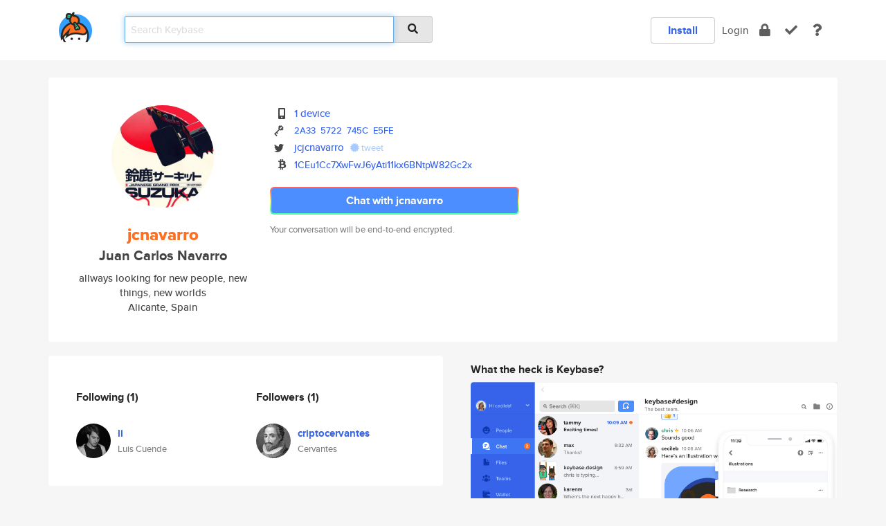

--- FILE ---
content_type: text/html; charset=utf-8
request_url: https://keybase.io/jcnavarro
body_size: 7072
content:
<!DOCTYPE html>
<html id="">

  <!--~~~~~~~~~~~~~~~~~~~~~~~~~~~~~~~~~~~~~~~~~~~~~~~~~~~~~~~~~~~~~~~~~~~~~~~~

                              K E Y   B A S E

                            crypto for everyone

                        because no one we know ever
                      seems to have a public key. :-(

     No Google Analytics or other 3rd party hosted script tags on Keybase.

     And this has the added bonus that we'll never be able to serve ad code.

                                    \o/  \o/
                                  keybase team

  ~~~~~~~~~~~~~~~~~~~~~~~~~~~~~~~~~~~~~~~~~~~~~~~~~~~~~~~~~~~~~~~~~~~~~~~~~-->

  <head>
    <title>jcnavarro (Juan Carlos Navarro) | Keybase</title>
    <meta       name="viewport"    content="width=device-width, initial-scale=1.0, maximum-scale=1.0, user-scalable=no">
    <link       href="/_/brew/_/52e9d104/sitewide-css.css"      rel="stylesheet">
    
    <script type="text/javascript" nonce="e5f1b2d1-a376-4d7c-804e-93cb42561adc" src="/_/brew/_/906baaf9/sitewide-js.js"></script>

    <meta    charset="UTF-8" />
    

<meta name="Description" content="jcnavarro (Juan Carlos Navarro) is now on Keybase, an open source app for encryption and cryptography."><meta property="og:description" content="jcnavarro (Juan Carlos Navarro) is now on Keybase, an open source app for encryption and cryptography."><meta name="twitter:site" content="@jcjcnavarro"><meta name="twitter:image" content="https://s3.amazonaws.com/keybase_processed_uploads/3246a616d2954dd94038219a91583805_360_360.jpg"><meta name="twitter:title" content="jcnavarro (Juan Carlos Navarro) on Keybase"><meta name="twitter:description" content="jcnavarro (Juan Carlos Navarro) is now on Keybase, an open source app for encryption and cryptography."><meta property="og:image"  content="https://s3.amazonaws.com/keybase_processed_uploads/3246a616d2954dd94038219a91583805_360_360.jpg"><meta property="og:image:width" content="360"><meta property="og:image:height" content="360">

    <script type="text/javascript" nonce="e5f1b2d1-a376-4d7c-804e-93cb42561adc">
    window.csrf_token="lgHZIGEzODk3NWJjYmY4NDJiMGE3MGJiN2UzMTJhOTU4YzA4zmlypfXOAxcEAMDEIOGLIgfJ88Yq8NqxZYpiP1oyCGOeArq+Lo4PX+3WsOOx";
    </script>
  </head>

  
  <body id="">
  <div class="run-mode run-mode-prod">
    <div class="grid-monitor"> 
      <input id="url_base" type="hidden" value="https://keybase.io/"/>

        <div id="navbar-top">
          <div class="navbar navbar-fixed-top navbar-default" role="navigation" data-active-tab="">

            <div class="container navbar-container">
              <div class="row">

                <div class="col-xs-2 col-sm-1">
                  <div class="navbar-header">
                    <div class="navbar-brand">
                      <a href="/" aria-label="home">
                        <img src="/images/icons/icon-keybase-logo-48.png" srcset="/images/icons/icon-keybase-logo-48@2x.png 2x" width="48" height="48" />
                      </a>
                    </div>
                    <div class="staging-notice">Keybase Staging Server</div>
                  </div>
                </div>

                <div class="col-xs-10 col-sm-5">
                  <div class="nav-search-wrapper">
                    <div class="input-group form-group">
                      <input type="text" class="form-control auto-focus nav-search-input  " data-focus-priority="0" placeholder="Search Keybase"
                      autocapitalize="off" autocorrect="off" autocomplete="off" spellcheck="false">
                      <span class="input-group-addon"><i class="fas fa-search"></i></span>
                    </div>
                  </div>
                </div>

                <div class="col-xs-12 col-sm-6">    

      <table class="nav navbar-right navbar-buttons pull-right">
        <tr>
        
            <td>
              
              <a href="/download" class="btn btn-secondary">Install</a>
            </td>
            <td><a onclick="return false;" href="#_" class="navbar-link link-login ">Login</a></td>
            <td class="nav-btn "><div class="auto-tooltip" title="Encrypt"><a href="/encrypt" aria-label="encrypt"><i class="fas fa-lock"></i></a></div></td>
            <td class="nav-btn " ><div class="auto-tooltip" title="Verify"><a href="/verify" aria-label="verify"><i class="fas fa-check"></i></a></div></td>
            <td class="hidden-xs nav-btn "   ><div class="auto-tooltip" title="Docs"><a href="http://book.keybase.io" aria-label="docs"><i class="fas fa-question"></i></a></div></td>
          
        </tr>
      </table>
</div>

              </div>
            </div>
          </div>
        </div>



      
    

<div id="autoreset-event-error" class="container alert alert-warning" style="text-align:center; display:none;">
  <span id="autoreset-event-error-msg">  </span>
  <button type="button" class="close"><span id="autoreset-event-error-close">×</span></button>
</div>
<div id="autoreset-event-success" class="container alert alert-success" style="text-align:center; display:none;">
  <span id="autoreset-event-success-msg">  </span>
  <button type="button" class="close"><span id="autoreset-event-success-close">×</span></button>
</div>




      
      <div class="modal modal-primary" id="shared-modal" data-backdrop="static">
      </div>

      
      <div class="content">
        

<input type="hidden" id="is-self-view" value="0">
<div id="page-user">


    <div class="user-header">
    <div class="container">
      <div class="row header-row kb-main-card">
        <div class="col-sm-4 col-lg-3 col-profile-heading">
          
<div class="profile-heading" data-username="jcnavarro" data-uid="7363523bfe7f083a91bc190626f0e519">

  <div class="picture user-profile-picture">
    
        <img src="https://s3.amazonaws.com/keybase_processed_uploads/3246a616d2954dd94038219a91583805_360_360.jpg" class="img-circle" width="148" height="148">
      
  </div>


  <div class="full-name ">
    <div class="username ">jcnavarro</div>
    
        Juan Carlos Navarro
      
  </div>
  

  
      <div class="bio">
        
            allways looking for new people, new things, new worlds
          
      </div>
    
      <div class="location">
        
            Alicante, Spain
          
      </div>
    

</div>

        </div>
        <div class="col-sm-8 col-lg-9 col-identity-heading">
          
<div class="identity-heading">

  <div class="visible-xs">
    
<div class="track-action-wrapper">
  

  <span class="btn-gradient"><a href="#_" onclick="return false;" class="btn btn-primary   app-redirector app-redirector-primary" data-app-target="chat/jcnavarro"><span class="hidden-xs">Chat with jcnavarro</span><span class="visible-xs">Start a chat</span></a></span><br/>
  <span class="small">Your conversation will be end-to-end encrypted.</span>

  

</div>

  </div>

  <div class="row">
    <div class="col-sm-7">
        
    

        

  <div class="identity-table">
    
        <div class="it-item">
          <i class="icon-kb-iconfont-identity-devices"></i>
          <a href="/jcnavarro/devices">1 device</a>
        </div>
      


<!-- <li></li> -->

<div class="it-item">
  <img class="it-icon" width="16px" height="16px"
     srcset="/images/paramproofs/services/pgp/logo_black_16.png 16w, /images/paramproofs/services/pgp/logo_black_16@2x.png 32w" />

  
  <span class="proof-tags">
    <a href="#show-public"
   onclick="return false;"
   class="link-show-public"
   data-kid="01016b215dfaaee6613a5d2d20035fa4cddaa64e6386372279a2d965936e6faec9630a"
><span class="pgp-fingerprint"><span class="even">2A33</span><span class="odd">5722</span><span class="even">745C</span><span class="odd">E5FE</span></span></a>

    
  </span>
</div>

<div class="it-item">
  <img class="it-icon" width="16px" height="16px"
     srcset="/images/paramproofs/services/twitter/logo_black_16.png 16w, /images/paramproofs/services/twitter/logo_black_16@2x.png 32w" />

  <a href="https://twitter.com/jcjcnavarro" rel="me">jcjcnavarro</a>
  <span class="proof-tags">
  
        <a class="proof-tag proof-tag-state-1" href="https://twitter.com/jcjcnavarro/status/894246047383519233"><i class="fas fa-certificate"></i>
          tweet
        </a>
      
  </span>
</div>

    <div class="clearfix"></div>
  </div>

        
<div class="identity-table">
  
        <div class="cc-item">
          <i class="icon-kb-iconfont-identity-bitcoin"></i><a href="#_" onclick="return false;" class="currency-address view-currency-address"
            data-sig-id   ="23a3bb57c17d5e1297427f41bb67a650505eafe9bc5faa7e69715e48e78ea7d80f"
            data-type     ="bitcoin"
            data-signature="hKRib2R5hqhkZXRhY2hlZMOpaGFzaF90eXBlCqNrZXnEIwEgDnL25W6LauiLsOp5trWFBdivtW3yOmkL/[base64]/VlfOIxWuCeEVBdgRJd+Ha2S9/VWDtqk6mGYWy50J5Ua7MyCFkv6nlVx2/5kKg5XT7NeOVBWYV7SF0xg+oc2lnX3R5cGUgpGhhc2iCpHR5cGUIpXZhbHVlxCCWLOgb6NxCCvY04v5uOpzWwfW+PJi/y+3hINazfW+IvaN0YWfNAgKndmVyc2lvbgE="
            data-username ="jcnavarro"
            data-address  ="1CEu1Cc7XwFwJ6yAti11kx6BNtpW82Gc2x"
            >1CEu1Cc7XwFwJ6yAti11kx6BNtpW82<wbr>Gc2x</a>
        </div>
      

  <div class="clearfix"></div>
</div>

    </div>
    <div class="col-sm-5 col-dropdown">
        

    </div>
  </div>

  

  <div class="hidden-xs">
    
<div class="track-action-wrapper">
  

  <span class="btn-gradient"><a href="#_" onclick="return false;" class="btn btn-primary btn-md app-redirector app-redirector-primary" data-app-target="chat/jcnavarro"><span class="hidden-xs">Chat with jcnavarro</span><span class="visible-xs">Start a chat</span></a></span><br/>
  <span class="small">Your conversation will be end-to-end encrypted.</span>

  

</div>

  </div>

</div>

        </div>
      </div>
    </div>
  </div>

  <div class="user-body">

    <div class="container">
      <div class="row">
        <div class="col-md-6 col-tracking-table">

          

          

<div class="tracking" id="profile-tracking-section">
  
    <div class="row">
      <div class="col-xs-12 kb-main-card">

          <div class="row">
            <div class="col-xs-6 tracking-col">
              <h4>Following <span class="num">(1)</span></h4>
              <table class="follower-table">
                
      <tr data-uid="1dba56f56a90a4c6a5965d50a5be1200" class="follower-row">
        <td>
          
              <a href="/li"><img class="img img-circle" src="https://s3.amazonaws.com/keybase_processed_uploads/c6eecff796d464b04adbc9d4966fbd05_200_200_square_200.jpeg" width="50" height="50"></a>
            
        </td>
        <td class="td-follower-info">
          <a href="/li" class="username ">li</a><br/>
          <span class="small">Luis Cuende</span>
        </td>
      </tr>
    

              </table>
            </div>
            <div class="col-xs-6 trackers-col">
              <h4>Followers <span class="num">(1)</span></h4>
              <table class="follower-table">
                
      <tr data-uid="446cbe1edac085d11a2c7d38c206e019" class="follower-row">
        <td>
          
              <a href="/criptocervantes"><img class="img img-circle" src="https://s3.amazonaws.com/keybase_processed_uploads/6432a2a352a95447c46ea6dd1fb10305_200_200.jpg" width="50" height="50"></a>
            
        </td>
        <td class="td-follower-info">
          <a href="/criptocervantes" class="username ">criptocervantes</a><br/>
          <span class="small">Cervantes</span>
        </td>
      </tr>
    

              </table>
            </div>
          </div>
        </div>
      </div>

    

  
      <div class="row row-other-people">
        <div class="col-xs-12 kb-main-card">
          <div class="row">
            <div class="col-xs-12">
              <h4>Browse others <span class="num">(15)</span></h4>
            </div>
            
                <div class="col-xs-6 trackers-col">
                  <table class="follower-table">
                    
      <tr data-uid="f977f62fac2db8861545e155b412e219" class="follower-row">
        <td>
          
              <a href="/tourovlad"><img class="img img-circle" src="/images/no-photo/placeholder-avatar-180-x-180.png" width="50" height="50"></a>
            
        </td>
        <td class="td-follower-info">
          <a href="/tourovlad" class="username ">tourovlad</a><br/>
          <span class="small">Vlad Gelfand</span>
        </td>
      </tr>
    

                  </table>
                </div>
              
                <div class="col-xs-6 trackers-col">
                  <table class="follower-table">
                    
      <tr data-uid="f9fd86499c71fd61112ea9582776ce19" class="follower-row">
        <td>
          
              <a href="/kennet121"><img class="img img-circle" src="https://s3.amazonaws.com/keybase_processed_uploads/afb1382e143d6ab7da561accc59aed05_200_200.jpg" width="50" height="50"></a>
            
        </td>
        <td class="td-follower-info">
          <a href="/kennet121" class="username ">kennet121</a><br/>
          <span class="small">Kennet Worner</span>
        </td>
      </tr>
    

                  </table>
                </div>
              
                <div class="col-xs-6 trackers-col">
                  <table class="follower-table">
                    
      <tr data-uid="f9f3ab16a14a9e8892c57a666451f219" class="follower-row">
        <td>
          
              <a href="/kevinlandaeta"><img class="img img-circle" src="/images/no-photo/placeholder-avatar-180-x-180.png" width="50" height="50"></a>
            
        </td>
        <td class="td-follower-info">
          <a href="/kevinlandaeta" class="username ">kevinlandaeta</a><br/>
          <span class="small"></span>
        </td>
      </tr>
    

                  </table>
                </div>
              
                <div class="col-xs-6 trackers-col">
                  <table class="follower-table">
                    
      <tr data-uid="f99c689bfeca8ab5f56a7efbaf11d319" class="follower-row">
        <td>
          
              <a href="/olufela"><img class="img img-circle" src="/images/no-photo/placeholder-avatar-180-x-180.png" width="50" height="50"></a>
            
        </td>
        <td class="td-follower-info">
          <a href="/olufela" class="username ">olufela</a><br/>
          <span class="small"></span>
        </td>
      </tr>
    

                  </table>
                </div>
              
                <div class="col-xs-6 trackers-col">
                  <table class="follower-table">
                    
      <tr data-uid="f9a7567f4528e0026284671cbc946219" class="follower-row">
        <td>
          
              <a href="/taiwannumberone"><img class="img img-circle" src="https://s3.amazonaws.com/keybase_processed_uploads/2d69eadf581a6cf9e24ddf057433a605_200_200.jpg" width="50" height="50"></a>
            
        </td>
        <td class="td-follower-info">
          <a href="/taiwannumberone" class="username ">taiwannumberone</a><br/>
          <span class="small">Eva Osama</span>
        </td>
      </tr>
    

                  </table>
                </div>
              
                <div class="col-xs-6 trackers-col">
                  <table class="follower-table">
                    
      <tr data-uid="f99b2cafd73269581ee039b00301be19" class="follower-row">
        <td>
          
              <a href="/themarcelor"><img class="img img-circle" src="https://s3.amazonaws.com/keybase_processed_uploads/cfc78e29b91cd1dbd62ed43559bb5805_200_200_square_200.jpeg" width="50" height="50"></a>
            
        </td>
        <td class="td-follower-info">
          <a href="/themarcelor" class="username ">themarcelor</a><br/>
          <span class="small">Marcelo Rodrigues Costa</span>
        </td>
      </tr>
    

                  </table>
                </div>
              
                <div class="col-xs-6 trackers-col">
                  <table class="follower-table">
                    
      <tr data-uid="f970eeab9f5e565a7c2d6abb25a72500" class="follower-row">
        <td>
          
              <a href="/linuturk"><img class="img img-circle" src="https://s3.amazonaws.com/keybase_processed_uploads/f50f289ac32bea58f033003181f83e05_200_200_square_200.jpeg" width="50" height="50"></a>
            
        </td>
        <td class="td-follower-info">
          <a href="/linuturk" class="username ">linuturk</a><br/>
          <span class="small">Justin Phelps</span>
        </td>
      </tr>
    

                  </table>
                </div>
              
                <div class="col-xs-6 trackers-col">
                  <table class="follower-table">
                    
      <tr data-uid="f9d2850b2446d26b72a85a9c7850f019" class="follower-row">
        <td>
          
              <a href="/delroth"><img class="img img-circle" src="https://s3.amazonaws.com/keybase_processed_uploads/86a2127116193291a21d3bf01c051a05_200_200.jpg" width="50" height="50"></a>
            
        </td>
        <td class="td-follower-info">
          <a href="/delroth" class="username ">delroth</a><br/>
          <span class="small">Pierre Bourdon</span>
        </td>
      </tr>
    

                  </table>
                </div>
              
                <div class="col-xs-6 trackers-col">
                  <table class="follower-table">
                    
      <tr data-uid="f93a1d7cf97ff5dbe235182e2ac5ee19" class="follower-row">
        <td>
          
              <a href="/j3r3mi24as"><img class="img img-circle" src="/images/no-photo/placeholder-avatar-180-x-180.png" width="50" height="50"></a>
            
        </td>
        <td class="td-follower-info">
          <a href="/j3r3mi24as" class="username ">j3r3mi24as</a><br/>
          <span class="small"></span>
        </td>
      </tr>
    

                  </table>
                </div>
              
                <div class="col-xs-6 trackers-col">
                  <table class="follower-table">
                    
      <tr data-uid="f9e67944839dee5868ee3c21af4a1519" class="follower-row">
        <td>
          
              <a href="/ronex"><img class="img img-circle" src="https://s3.amazonaws.com/keybase_processed_uploads/c25b717dff8989416956d90c10f32e05_200_200.jpg" width="50" height="50"></a>
            
        </td>
        <td class="td-follower-info">
          <a href="/ronex" class="username ">ronex</a><br/>
          <span class="small">Frederik Agge Ronex</span>
        </td>
      </tr>
    

                  </table>
                </div>
              
                <div class="col-xs-6 trackers-col">
                  <table class="follower-table">
                    
      <tr data-uid="f931cb436728c1d32354df9941403d19" class="follower-row">
        <td>
          
              <a href="/obodiroga"><img class="img img-circle" src="/images/no-photo/placeholder-avatar-180-x-180.png" width="50" height="50"></a>
            
        </td>
        <td class="td-follower-info">
          <a href="/obodiroga" class="username ">obodiroga</a><br/>
          <span class="small"></span>
        </td>
      </tr>
    

                  </table>
                </div>
              
                <div class="col-xs-6 trackers-col">
                  <table class="follower-table">
                    
      <tr data-uid="f920b970e90be73d24cc502905756219" class="follower-row">
        <td>
          
              <a href="/jvanben"><img class="img img-circle" src="https://s3.amazonaws.com/keybase_processed_uploads/9cd8cb81a43523a6250d4abca68cd805_200_200.jpg" width="50" height="50"></a>
            
        </td>
        <td class="td-follower-info">
          <a href="/jvanben" class="username ">jvanben</a><br/>
          <span class="small">Jennifer VB</span>
        </td>
      </tr>
    

                  </table>
                </div>
              
                <div class="col-xs-6 trackers-col">
                  <table class="follower-table">
                    
      <tr data-uid="f9b58a203298bf4390663343208f9d19" class="follower-row">
        <td>
          
              <a href="/marlen007"><img class="img img-circle" src="https://s3.amazonaws.com/keybase_processed_uploads/747ea969ac1637c55a70d97d8ddee705_200_200.jpg" width="50" height="50"></a>
            
        </td>
        <td class="td-follower-info">
          <a href="/marlen007" class="username ">marlen007</a><br/>
          <span class="small">marlen angelica</span>
        </td>
      </tr>
    

                  </table>
                </div>
              
                <div class="col-xs-6 trackers-col">
                  <table class="follower-table">
                    
      <tr data-uid="f9770d521725d4efc10d4d2899c59919" class="follower-row">
        <td>
          
              <a href="/bvprdsec"><img class="img img-circle" src="/images/no-photo/placeholder-avatar-180-x-180.png" width="50" height="50"></a>
            
        </td>
        <td class="td-follower-info">
          <a href="/bvprdsec" class="username ">bvprdsec</a><br/>
          <span class="small"></span>
        </td>
      </tr>
    

                  </table>
                </div>
              
                <div class="col-xs-6 trackers-col">
                  <table class="follower-table">
                    
      <tr data-uid="f9ac85f9257da711345cf816f44f2c19" class="follower-row">
        <td>
          
              <a href="/andrewpuch"><img class="img img-circle" src="https://s3.amazonaws.com/keybase_processed_uploads/57bd49cc33ed7f7756eb30930541f305_200_200.jpg" width="50" height="50"></a>
            
        </td>
        <td class="td-follower-info">
          <a href="/andrewpuch" class="username ">andrewpuch</a><br/>
          <span class="small">Andrew Puch</span>
        </td>
      </tr>
    

                  </table>
                </div>
              
          </div>
        </div>
      </div>
    
</div>


        </div>
        <div class="col-md-6 col-stuff kb-sub-card">
          

<div class="command-line-examples hidden-xs">
  
      <h4>What the heck is Keybase?</h4>
    
  <img id="screenshot1" class="img img-responsive" src="/images/screenshots/keybase-nav-v2.png" width="1550" height="1103">
  <p style="text-align:center;margin-top:30px;"></p>

    <center style="margin-bottom:30px;">
      
    <div class="install-badge">
      <a
        href="#_"
        data-use-direct="true"
        data-target="https://prerelease.keybase.io/Keybase.dmg"
        data-platform="macOS"
        data-context="user-stuff-col"
        class="install-link"
      >
        <img
          srcset="/images/badges/install-badge-macos-168-56.png, /images/badges/install-badge-macos-168-56@2x.png 2x, /images/badges/install-badge-macos-168-56@3x.png 3x"
          src="/images/badges/install-badge-macos-168-56@3x.png"
          width="168"
          height="56"
        >
      </a>

      
    </div>
  

    </center>

  
      <h3 id="keybase-is-an-open-source-app">Keybase is an open source app</h3>
<p>Keybase comes with everything you need to manage your identity,
create secure chats, and share files privately. It&#39;s free.</p>
<p>It&#39;s fun too.</p>
<p>Over 100,000 people have joined Keybase so far to prove their identities, and it&#39;s growing rapidly.</p>

    



</div>

        </div>
      </div>
    </div>
  </div>

</div>

      </div>

      <div class="footer">
  
      <div class="container hidden-xs">
        <div class="row">
          <div class="col-xs-12 col-sm-6 col-md-5 col-lg-4">
            <img src="/images/walkthrough/footprints_transp.png"  class="img-responsive" width="1000" height="272">
          </div>
        </div>
      </div>
    

<div class="container text-center hidden-xs">
  <div>

    <small>
      Keybase, 2026
    | Available within Tor at <strong>http://keybase5wmilwokqirssclfnsqrjdsi7jdir5wy7y7iu3tanwmtp6oid.onion</strong><br/><br/>

    </small>

      <a href="/download">install Keybase</a>
      | <a href="/blog">read our blog</a>
      | <a href="/docs">documentation</a>
      | <a href="/docs/bug_reporting">bug reporting</a>
      | <a href="/docs/secadv">security advisories</a>
      <br><a href="/docs/terms">terms</a>
      &amp; <a href="/docs/privacypolicy">privacy</a>
      &amp; <a href="/docs/california-ccpa">california ccpa</a>
      &amp; <a href="/docs/acceptable-use-policy">acceptable use</a><br>
        <a href="/jobs">jobs @ keybase</a>
    </div>
  </div>
</div>
<div class="container text-center visible-xs" id="mobile-footer" style="padding:20px 0">

  

  <div style="margin-bottom:20px">
    <a href="https://github.com/keybase/client/issues" rel="noopener noreferrer">Please send us feedback &amp; bug reports</a>.
  </div>
  Keybase, 2026
    | <a href="/blog">read our blog</a>
    <br><a href="/docs/terms">terms</a>
    &amp; <a href="/docs/privacypolicy">privacy</a>
    &amp; <a href="/docs/secadv">security advisories</a>
    &amp; <a href="/docs/california-ccpa">california ccpa</a>
    &amp; <a href="/docs/acceptable-use-policy">acceptable use</a>
  </div>
</div>


    </div>
  </div>
  <script type="text/javascript" nonce="e5f1b2d1-a376-4d7c-804e-93cb42561adc">
    window.session = new Session()
    window.run_mode = "prod";
  </script>
  </body>
</html>
